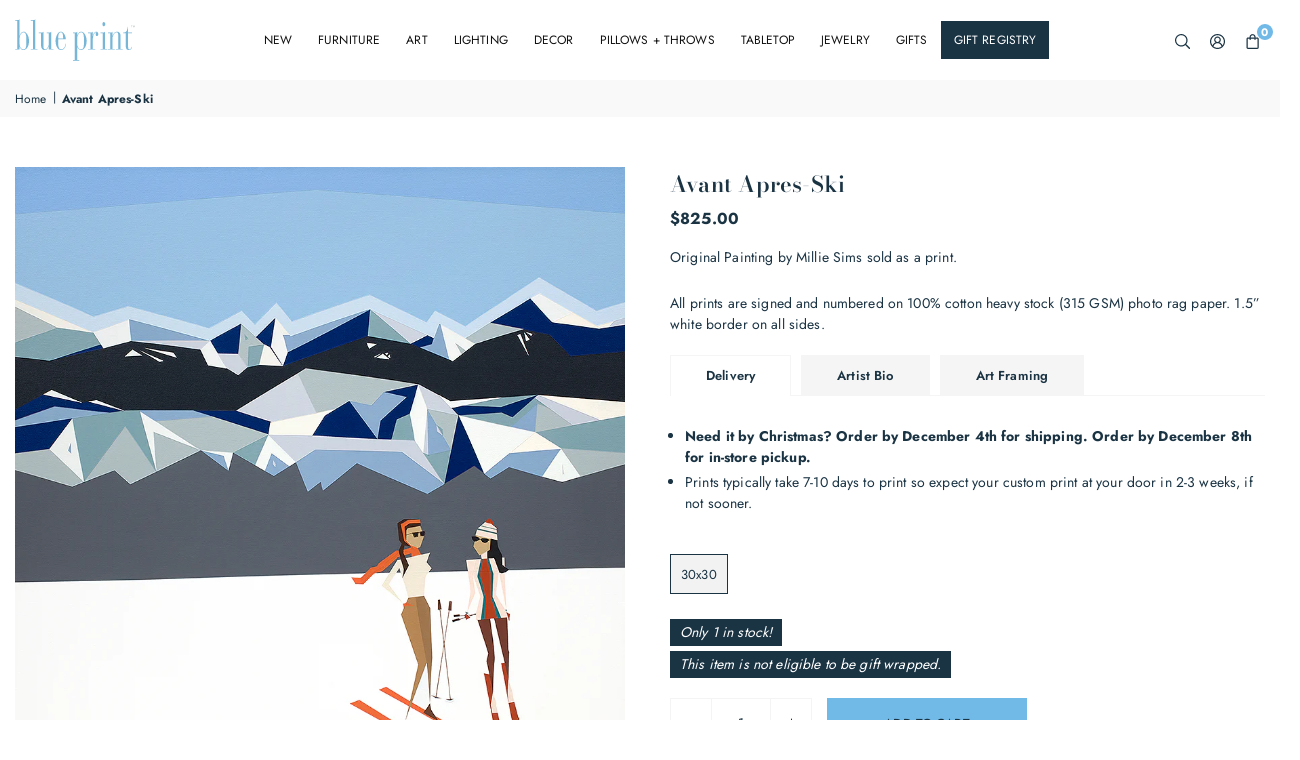

--- FILE ---
content_type: text/css
request_url: https://blueprintstore.com/cdn/shop/t/57/assets/blueprint-styles.css?v=120601071834421626731762736091
body_size: 2354
content:
@font-face{font-family:frontage-outline;src:url(frontage-outline.woff2) format("woff2"),url(frontage-outline.woff) format("woff"),url(frontage-outline.ttf) format("truetype");font-weight:400;font-style:normal}@font-face{font-family:frontage-inline;src:url(frontage-inline.woff2) format("woff2"),url(frontage-inline.woff) format("woff") font-weight: normal;font-style:normal}@font-face{font-family:frontage-bold;src:url(frontage-bold.woff2) format("woff2"),url(frontage-bold.woff) format("woff") font-weight: normal;font-style:normal}:root{--ft3:frontage-bold}.searchDrawer mark{background:none}@media only screen and (min-width: 767px){.main-content{min-height:500px}}@media only screen and (max-width: 766px){.mobile-hide{display:none!important}}svg.envelope-icon:not(.icon--full-color) *{fill:none;stroke:currentColor}h3,h2{font-weight:700}.ct_item .custom-text a:not(.btn){text-decoration:none}li.masthead__item a{color:#71b9e7}li.masthead__item a:hover,li.masthead__item a:focus{color:#1b3444}.obc{padding-top:8px;padding-bottom:8px}.obc .fwm,.obc .title-bold{font-weight:700}@media only screen and (min-width: 1025px){#main_nav>li>a{padding:10px 13px}#main_nav .ddmenu .snav{padding:12px 0}ul.ddmenu{text-transform:uppercase;box-shadow:0 0 15px #0000001a}}.o_ft .h4{text-transform:var(--fttt)}.shopify-section-group-bps-footer-group .newsl .ad_inputs input{margin:5px 0}.shopify-section-group-bps-footer-group .newsl .sec-ttl{text-align:center}.shopify-section-group-bps-footer-group .nwsec .f-row-md{flex-direction:column}@media (min-width: 767px){.shopify-section-group-bps-footer-group .nwsec .f-row-md{flex-direction:column}}@media only screen and (min-width: 1024px){.shopify-section-group-bps-footer-group .newsl .sec-ttl{text-align:left;margin-bottom:0}.shopify-section-group-bps-footer-group .newsl.f-col,.shopify-section-group-bps-footer-group .nwsec .f-row-md{flex-direction:row}.shopify-section-group-bps-footer-group .nwsec .fl1{flex:inherit}.shopify-section-group-bps-footer-group .newsl .ad_inputs.fl{justify-content:flex-end}.shopify-section-group-bps-footer-group .newsl .ad_inputs input{margin:0 5px}.shopify-section-group-bps-footer-group .nwsec .newsl_frm{width:65%;margin:0;max-width:100%}.shopify-section-group-bps-footer-group .nwsec .newsl_frm .mb25{margin-bottom:0}.shopify-section-group-bps-footer-group .nwsec .newsl_btn{width:100%}}.hero.cl-banner-hero{margin-top:var(--sstm);margin-bottom:var(--ssbm)}@media only screen and (min-width:768px){.hero.cl-banner-hero{margin-top:var(--sst);margin-bottom:var(--ssb)}}.hero.page-banner-hero{margin-top:var(--sstm);margin-bottom:var(--ssbm)}@media only screen and (min-width:768px){.hero.page-banner-hero{margin-top:var(--sst);margin-bottom:var(--ssb)}}.hero.article-banner-hero{margin-top:var(--sstm);margin-bottom:var(--ssbm)}@media only screen and (min-width:768px){.hero.article-banner-hero{margin-top:var(--sst);margin-bottom:var(--ssb)}}.address-footer-locations-wrap .addressFooter li{line-height:1.5;margin-bottom:8px;text-align:center}.address-footer-locations-wrap .addressFooter li:first-of-type{line-height:1.5;margin-bottom:5px}.address-footer-locations-wrap .footer-location-name{text-transform:uppercase;font-weight:600;letter-spacing:1px}@media only screen and (min-width: 1024px){.address-footer-locations-wrap{display:grid;grid-template-columns:repeat(4,1fr);column-gap:30px;text-align:center}}.team-member-info-wrap{position:relative}.team-member-info-wrap img{display:block;width:100%;height:auto;background-color:#fff}.team-member-info-wrap:hover>*,team-member-info-wrap:focus>*{opacity:.2}.team-member-info-wrap .team-member-info{position:absolute;display:inline-block;left:0;top:45%;width:100%;color:#1b3444;opacity:0;text-align:center;font-weight:500;transition:.5s ease}.team-member-info-wrap .team-member-info:hover,.team-member-info-wrap .team-member-info:focus{opacity:1}.team-member-info h4{margin-bottom:5px;font-family:futura,sans-serif;font-weight:600}.team-member-info p{font-size:13px;font-style:italic}.bp-main-blog .article-item{margin-bottom:60px;padding-bottom:60px;border-bottom:1px solid #71b9e7}.bp-image-and-text .image-title{margin-top:10px;margin-bottom:3px}.accor .p_con{margin-top:25px}.sb_popup .filterWrap{padding:80px 30px 25px}@media only screen and (min-width: 1024px){.sb_filter .closeFilter{right:10px}}.above-title-details-wrap{margin-bottom:15px}.slick-slider{touch-action:auto}.inquire-only-tag{margin-bottom:5px}.inquire-only-tag{font-size:12px;color:#000;border:1px solid #000;padding:4px;text-transform:uppercase;display:inline-block}.ctabtn .qtyBtn,.qty,.gprQty{height:48px}.ctabtn .qtyField.mb15{margin-bottom:15px}.product-form .pr_btn,.shopify-payment-button__button{margin-bottom:0}.product-form .giftreggie-pdp-button-area{max-width:100%}.swatchLbl{font-size:13px}.lead-time-message-wrap{margin:5px 0}.lead-time-message-wrap p,.lead-time-message-wrap span{display:inline-block;font-style:italic}.gift-wrapping-message-desc{margin-top:10px;line-height:1.5}#SI_trigger{margin-top:15px}@media only screen and (min-width: 1024px){.giftreggie-pdp-button-area{max-width:357px}.ctabtn .qtyField.mb15{margin-bottom:0}}#ProductTabsBlock .tbs_wrp{padding-top:10px;transition:min-height .3s ease}@media only screen and (min-width: 1024px){#ProductTabsBlock .product-tabs.stl1 li{margin-bottom:0}#ProductTabsBlock .product-tabs.stl1 li a,.prtabAcr{border-bottom:0}#ProductTabsBlock .product-tabs.stl1 li.active a:before{content:"";width:100%;height:2px;position:absolute;bottom:-1px;left:0;right:0}}.cart_details a{color:#1b3444}.cart_details a:hover{color:#71b9e7}.cart-announcement-wrap{max-width:660px;margin-right:auto;margin-left:auto;margin-bottom:40px;text-align:center}.cart-announcement{padding:25px 15px}.cart-item__name{font-weight:600}.cart-lead-times .lead-time-message-wrap span{font-size:12px}.cart_details .gift-wrap-message-wrap{font-size:12px;font-style:italic}.inc-gift-wrap-image .fl .fl{width:100%}.inc-gift-wrap-image .gift-wrapping-image-wrap{width:30%}.inc-gift-wrap-image .gift-wrapping-info-wrap{padding:20px}.gift-note-wrap{margin-bottom:20px}@media only screen and (max-width: 1023px){.inc-gift-wrap-image button{width:100%}.inc-gift-wrap-image .gift-wrapping-info-wrap{width:70%}}@media only screen and (min-width: 1024px){.inc-gift-wrap-image .fl .fl{width:75%}.inc-gift-wrap-image .gift-wrapping-image-wrap{width:30%}}.giftreggie-front{max-width:960px;margin-top:60px;margin-left:auto;margin-right:auto;padding:0 30px}.giftreggie-find{max-width:800px;padding-bottom:100px}.giftreggie-header{text-align:center}.giftreggie-find p,.giftreggie-find h3{color:#1a3443}.giftreggie-body table a:link,.giftreggie-mobile li a:link{color:#1b3444;font-weight:600;text-decoration:underline}.giftreggie-body table a:hover,.giftreggie-body table a:focus,.giftreggie-mobile li a:hover,.giftreggie-mobile li a:focus{color:#71b9e7}.giftreggie-find input[type=submit]{background-color:#1a3443;color:#fff;text-transform:uppercase}.giftreggie-find input[type=submit]:hover{background-color:#71b9e7;color:#1a3443;transition:all .3s ease-in-out}.giftreggie-front input{width:100%}.giftreggie-create .registry-type-wrap{margin-bottom:40px;padding-right:20px}.giftreggie-create .registry-type-wrap div{margin-bottom:20px}.giftreggie-create .registry-type-wrap span{width:auto;font-weight:600}.giftreggie-registry .action-buttons{margin-top:30px;margin-bottom:30px}.giftreggie-registry-notification a{color:#71b9e7}.giftreggie-registry-notification a:hover{opacity:.7}.blue-print-theme .giftreggie-band{background-color:#efefef;padding:50px 0 30px}.blue-print-theme .giftreggie-band .giftreggie-registry-image{max-width:300px}.blue-print-theme .giftreggie-band .giftreggie-description{max-width:650px;margin-left:auto;margin-right:auto;line-height:1.7}.blue-print-theme .giftreggie-edit-description{text-align:center;margin-top:20px}.giftreggie-band-content-wrap{text-align:center}.giftreggie-band-content-wrap h2{font-family:futura,sans-serif;text-transform:uppercase;letter-spacing:1.2px}.giftreggie-band-content-wrap h3{font-family:futura,sans-serif;font-weight:600;font-size:15px;text-transform:uppercase}.giftreggie-band-content-wrap .giftreggie-description{font-size:16px}.giftreggie-front.giftreggie-registry .registry-variant-quantity{width:50px;margin:0 auto;text-align:center}.giftreggie-front.giftreggie-registry table tr td,.giftreggie-front.giftreggie-registry table tr th{border:1px solid #efefef}.registry-item{display:flex;align-items:center}.registry-item img{margin-right:14px}.returning-customer-below-form,.giftreggie-landing{text-align:center}.giftreggie-landing .giftreggie-landing-overview{margin:60px auto 100px}.giftreggie-landing .giftreggie-landing-row h4{text-align:center;font-family:futura,sans-serif}.giftreggie-landing .giftreggie-landing-row p{color:#1b3444}.giftreggie-landing .giftreggie-landing-row h4:hover{color:#71b9e7}.giftreggie-landing .giftreggie-landing-row{text-align:center;border-bottom:none;margin-top:10px}.giftreggie-landing .giftreggie-landing-row:after{content:"";display:block;width:350px;margin-top:40px;margin-left:auto;margin-right:auto;border-bottom:1px solid #71b9e7}.giftreggie-landing-overview>a:nth-child(3)>div:nth-child(1):after{border-bottom:none}.giftreggie-popup-body{text-align:center;padding:20px 15px}.giftreggie-popup-body .giftreggie-registry-notification{font-family:futura,sans-serif;font-size:14px;font-weight:400;margin-bottom:10px}.giftreggie-popup-body .giftreggie-registry-notification a{display:inline-block;font-size:16px;font-weight:600;margin-top:0}.giftreggie-popup-body input[type=button]{background-color:#1b3444;color:#fff;font-size:10px;text-transform:uppercase;letter-spacing:.5px}.giftreggie-popup-body input[type=button]:hover{background-color:#71b9e7;cursor:pointer}.giftreggie-popup-body #giftreggie-product-table{margin-top:10px}.giftreggie-popup-body .giftreggie-product-row{padding-top:10px;padding-bottom:0}.blue-print-theme ul.giftreggie-share-buttons{justify-content:center}.blue-print-theme .giftreggie-product-contact a:link,.blue-print-theme .giftreggie-product-contact a:visited{color:#fff;font-size:12px;background-color:#1b3444;padding:5px 10px}.blue-print-theme .giftreggie-product-contact a:hover,.blue-print-theme .giftreggie-product-contact a:focus{background-color:#70b9e8}.blue-print-theme .giftreggie-product-contact-mobile{color:#1b3444;font-size:13px;background-color:#f5f5f5;border:1px solid #ddd;padding:10px 15px}.blue-print-theme .giftreggie-contact-button.btn{color:#fff;font-size:12px;margin-left:10px;padding:5px 7px}.blue-print-theme .giftreggie-contact-button.btn a{color:#fff;font-size:12px}.blue-print-theme ul.giftreggie-share-buttons li{border-radius:0;padding:10px;margin-top:20px;margin-bottom:10px;font-family:futura,sans-serif;letter-spacing:.7px;font-weight:400;text-transform:uppercase}.blue-print-theme .giftreggie-add-products{font-weight:600;font-size:16px;margin-top:20px;margin-bottom:20px}.blue-print-theme .giftreggie-share-buttons .giftreggie-share-email,.blue-print-theme .giftreggie-share-buttons .giftreggie-share-facebook,.blue-print-theme .giftreggie-share-buttons .giftreggie-share-twitter,.blue-print-theme .giftreggie-share-buttons .giftreggie-share-linkedin{background-image:none}.blue-print-theme ul.giftreggie-share-buttons .giftreggie-share-email{background-color:#1b3444}.blue-print-theme ul.giftreggie-share-buttons .giftreggie-share-email:hover{background-color:#70b9e8;transition:all .2s ease-in-out}.blue-print-theme .giftreggie-item-name{font-weight:500;color:#1b3444}.blue-print-theme .giftreggie-add-to-cart{background-color:#1b3444;border:0;padding:5px 10px;color:#fff}.blue-print-theme .giftreggie-add-to-cart:hover{background-color:#70b9e8;transition:all .2s ease-in-out}@media only screen and (max-width: 760px){.blue-print-theme ul.giftreggie-share-buttons li{border-radius:0;padding:10px;margin-top:20px;margin-bottom:10px;font-size:inherit;width:inherit;height:inherit}.giftreggie-mobile{text-align:center}.blue-print-theme .giftreggie-registry-variant-delete button{border:0;background:none;border:1px solid #1b3444;color:#1b3444;border-radius:32px;padding:1px 6px;margin-top:10px}}.nf-form .nf-form-row{font-size:16px;color:#1b3444;line-height:1.4}.nf-form .nf-form-row p{line-height:1.4}.nf-form .nf-form-check{font-size:15px;margin-left:12px;margin-bottom:2px}.nf-form .nf-form label{margin-bottom:12px}.nf-form input[type=checkbox].nf-form-check-input,.nf-form input[type=radio].nf-form-check-input{margin:4px 5px 0 -20px}.nf-form .nf-stepper-item{display:none}.blue-print-theme label.nf-form-check-label{margin-bottom:10px}.blue-print-theme .nf-form label{line-height:1.4}.nf-input-group input::placeholder{color:inherit}.blue-print-theme .cross-sell{max-width:1140px;margin:0 auto}.blue-print-theme .cross-sell.xs-v2 .xs-card .xs-card-body .xs-product-title{color:#1b3444;font-size:13px;margin-bottom:5px}.blue-print-theme .cross-sell.xs-v2 .xs-card .xs-card-body .xs-price{color:#242424}.blue-print-theme .cross-sell.xs-v2 .xs-card:hover{box-shadow:none}.blue-print-theme .cross-sell .flickity-prev-next-button.previous:hover,.blue-print-theme .cross-sell .flickity-prev-next-button.next:hover{background-color:none;background:none;opacity:.7}.blue-print-theme h3.crosssell-title{font-size:22px;font-family:var(--ft3),sans-serif!important;margin-bottom:0!important}@media only screen and (min-width: 769px){.blue-print-theme .cross-sell.xs-v2 .xs-card,.blue-print-theme .cross-sell.xs-v2 .xs-card .xs-image,.blue-print-theme .cross-sell.xs-v2 .xs-card .xs-image img{width:250px!important}}@media only screen and (max-width: 768px){.blue-print-theme .cross-sell.xs-v2 .xs-card,.blue-print-theme .cross-sell.xs-v2 .xs-card .xs-image,.blue-print-theme .cross-sell.xs-v2 .xs-card .xs-image img{width:250px!important}}.video-container{position:relative;width:100%;padding-bottom:56.25%;height:0;overflow:hidden}.video-container iframe{position:absolute;top:0;left:0;width:100%;height:100%}.regios-dopp-generic-product-info{margin-bottom:15px}.regios-dopp-discounted-price-block{display:none}.interior-designer .regios-dopp-discounted-price-block{display:block}.interior-designer .product-single .priceSingle{display:none}element{text-decoration:line-through}.regios-dopp-generic-product-info .price__regular .price-item--regular.regios-dopp-original-price{font-size:14px;font-weight:500;margin-right:5px}.regios-dopp-generic-product-info .price__regular .price-item--sale{font-size:16px;font-weight:700;margin-left:0!important}input[type=email]:focus-visible,input[type=text]:focus-visible,textarea:focus-visible{outline:2px solid #1b3444;outline-offset:2px}a.scIcn:focus-visible{outline:2px solid #1b3444;outline-offset:2px}input[type=checkbox]:focus-visible+label,#dontshow:focus-visible+label{outline:2px solid #1b3444;outline-offset:2px}.mfp-close:focus-visible{outline:2px solid #1b3444;outline-offset:2px}
/*# sourceMappingURL=/cdn/shop/t/57/assets/blueprint-styles.css.map?v=120601071834421626731762736091 */


--- FILE ---
content_type: text/javascript
request_url: https://cdn.shopify.com/extensions/019a944a-2e98-733c-8215-6e5d49d4175c/automatic-discounts-1032/assets/legacy_product_page_extension.js
body_size: 389
content:
(()=>{"use strict";var e;!function(e){e.cartUpdate="cart-update",e.quantityUpdate="quantity-update",e.variantChange="variant-change",e.cartError="cart-error"}(e||(e={}));const t="[Regios Discounts]",{Shopify:n,subscribe:o}=window;let r;document.addEventListener("DOMContentLoaded",(()=>{const n=()=>{},i=document.querySelector(".quantity__input");i&&i.addEventListener("change",n),o&&(o(e.variantChange,(function(e){e&&(r=e.data.variant)})),o(e.quantityUpdate,n));const a=document.querySelector(['form.shopify-product-form [name="id"]','.product-form form [name="id"]','.js-product-form form [name="id"]','.product-single__form [name="id"]',".regios-dopp-generic-variant-id-input"].join(","));if(a){!function(e,t,n,o){if(t.addEventListener("change",(()=>{e.debug("Change event triggered on element.",t),n(String(t.getAttribute("value")))})),e.debug("Subscribed to `change` event on element.",t),t.addEventListener("input",(()=>{e.debug("Input event triggered on element.",t),n(String(t.getAttribute("value")))})),e.debug("Subscribed to `input` event on element.",t),new MutationObserver((t=>{e.debug("MutationObserver triggered.",t);for(const e of t)"attributes"===e.type&&"value"===e.attributeName&&n(String(e.target.getAttribute("value")))})).observe(t,{attributes:!0,attributeFilter:["value"]}),e.debug("Set up MutationObserver on element.",t),"value"in t&&"string"==typeof t.value){let r=t.value;const i=()=>{t.value!==r&&"string"==typeof t.value&&(r=t.value,a())},a=()=>{e.debug("Value changed to:",t.value),n(String(t.value))};setInterval(i,o),e.debug("Set up polling for value changes on element.",t)}else e.warning("Element does not have a `value` property or it is not a string, so not polling.",t)}({debug:(...e)=>{window.RegiosDOPP&&"debug"===window.RegiosDOPP.logLevel&&console.log(`${t}`,...e)},warning:(...e)=>{console.warn(`${t}`,...e)},error:(...e)=>{console.error(`${t}`,...e)},info:(...e)=>{console.info(`${t}`,...e)}},a,(e=>{(async function(e){const n=document.querySelectorAll(".regios-dopp-discounted-price-block");for(const o of Array.from(n)){const n=o.closest(".shopify-section[id^='shopify-section-']");if(!n){console.error(t,"Could not find Shopify section containing this 'Discounted Price' block. Skipping.",o);continue}const r=n.id.replace("shopify-section-",""),i=new URL(window.location.href);if(i.searchParams.set("sections",r),e)i.searchParams.set("variant",e);else{const e=new URLSearchParams(window.location.search);e.has("variant")&&i.searchParams.set("variant",e.get("variant"))}try{const e=(await fetch(i.toString(),{headers:{"x-sent-by":"regios-discounts","x-regios-app-block":"legacy-discounted-price"}}).then((e=>e.json())))[r];if("string"!=typeof e){console.error(t,"Expected section data to be a string, but got",e);continue}const n=(new DOMParser).parseFromString(e,"text/html").querySelector(".regios-dopp-discounted-price-block");if(!n){console.error(t,"Could not find new 'Discounted Price' block in parsed HTML. Skipping.");continue}if(!n.textContent){console.error(t,"New 'Discounted Price' block in parsed HTML has no content. Skipping.");continue}o.replaceWith(n)}catch(e){console.error(t,"Failed to fetch data for section",r,e)}}})(e).catch((e=>{console.error(`${t} Error reloading "Discounted Price" block`,e)}))}),100)}}))})();

--- FILE ---
content_type: image/svg+xml
request_url: https://blueprintstore.com/cdn/shop/files/Blue-Print-Store-Logo_4f5701ee-727d-4ce6-921f-5a154d90a2f7_120x@2x.svg?v=1730758627
body_size: 1709
content:
<?xml version="1.0" encoding="UTF-8"?>
<svg width="301px" height="107px" viewBox="0 0 301 107" version="1.1" xmlns="http://www.w3.org/2000/svg" xmlns:xlink="http://www.w3.org/1999/xlink">
    <title>Group</title>
    <g id="Page-1" stroke="none" stroke-width="1" fill="none" fill-rule="evenodd">
        <g id="BluePrint_Logo_Text_CMYK-copy" transform="translate(-23.000000, -22.000000)">
            <g id="Group" transform="translate(23.688800, 22.201400)">
                <path d="M10.7518395,61.856388 C10.7518395,71.8165886 15.9521739,76.6386622 20.0979933,76.6386622 C26.9849498,76.6386622 27.8287625,70.6627425 27.8287625,55.0416722 C27.8287625,40.678796 26.7742475,33.4446823 20.5906355,33.4446823 C14.7571906,33.4446823 10.7518395,42.0413378 10.7518395,49.6948495 L10.7518395,61.856388 Z M4.84916388,4.29852843 L0,4.29852843 L0,2.62093645 L4.84916388,2.62093645 C7.09765886,2.62093645 9.34715719,2.41123746 10.7518395,0.000200668896 L10.7518395,42.4607358 L10.8923077,42.4607358 C12.1575251,37.533311 15.5307692,31.7670903 20.5906355,31.7670903 C29.0227425,31.7670903 34.5742475,44.7674247 34.5742475,55.0416722 C34.5742475,67.3085619 28.8822742,78.3162542 20.0979933,78.3162542 C15.1083612,78.3162542 11.8063545,72.7597324 10.8923077,69.4045485 L10.7518395,69.4045485 L10.7518395,77.0580602 L0,77.0580602 L0,75.3804682 L4.84916388,75.3804682 L4.84916388,4.29852843 Z" id="Fill-1" fill="#78B6D8"></path>
                <path d="M44.4838796,4.29832776 L38.8621405,4.29832776 L38.8621405,2.62073579 L44.4838796,2.62073579 C46.7323746,2.62073579 48.9808696,2.41103679 50.3865552,0 L50.3865552,75.3812709 L56.0082943,75.3812709 L56.0082943,77.0588629 L38.8621405,77.0588629 L38.8621405,75.3812709 L44.4838796,75.3812709 L44.4838796,4.29832776 Z" id="Fill-3" fill="#78B6D8"></path>
                <path d="M64.7227425,35.7507692 L59.1010033,35.7507692 L59.1010033,34.0731773 L64.7227425,34.0731773 C66.9712375,34.0731773 69.2197324,33.8634783 70.6254181,31.7664883 L70.6254181,69.300602 C70.6254181,73.8086288 72.3120401,76.6390635 74.9829431,76.6390635 C79.9013378,76.6390635 84.2588629,68.3564548 84.2588629,60.5985953 L84.2588629,35.7507692 L78.7073579,35.7507692 L78.7073579,34.0731773 L84.2588629,34.0731773 C86.5073579,34.0731773 88.7558528,33.8634783 90.1615385,31.7664883 L90.1615385,75.3808696 L95.7832776,75.3808696 L95.7832776,77.0584615 L84.2588629,77.0584615 L84.2588629,67.5176589 L84.1183946,67.5176589 C83.4852843,69.9286957 80.5344482,78.3166555 74.2795987,78.3166555 C67.2521739,78.3166555 64.7227425,72.7601338 64.7227425,66.6788629 L64.7227425,35.7507692 Z" id="Fill-5" fill="#78B6D8"></path>
                <path d="M120.028696,46.3397659 C120.028696,39.629398 118.833712,33.4437793 114.196254,33.4437793 C109.276856,33.4437793 107.800936,39.629398 107.800936,46.3397659 L107.800936,49.2755518 L119.537057,49.2755518 C119.888227,49.2755518 120.028696,48.9605017 120.028696,48.5411037 L120.028696,46.3397659 Z M107.800936,60.8079933 C107.730702,68.251806 108.434047,76.6387625 115.039064,76.6387625 C120.941739,76.6387625 125.299264,70.768194 126.282542,62.1705351 L127.407291,62.1705351 C126.282542,71.816689 121.504615,78.3163545 115.039064,78.3163545 C106.817659,78.3163545 101.055452,68.880903 101.055452,55.0417726 C101.055452,44.8718729 106.536722,31.7671906 114.196254,31.7671906 C122.487893,31.7671906 126.775184,45.6063211 126.775184,50.0089967 C126.775184,50.6380936 126.563478,50.9531438 126.142074,50.9531438 L107.800936,50.9531438 L107.800936,60.8079933 Z" id="Fill-7" fill="#78B6D8"></path>
                <path d="M155.255518,61.9612375 C155.255518,70.138495 159.471572,76.6391639 164.601672,76.6391639 C171.488629,76.6391639 172.333445,70.6632441 172.333445,55.0421739 C172.333445,40.6782943 171.277926,33.4441806 165.094314,33.4441806 C159.26087,33.4441806 155.255518,42.0408361 155.255518,49.6943478 L155.255518,61.9612375 Z M149.352843,35.7508696 L144.503679,35.7508696 L144.503679,34.0732776 L149.352843,34.0732776 C151.601338,34.0732776 153.850836,33.8635786 155.255518,31.7665886 L155.255518,42.4602341 L155.39699,42.4602341 C156.661204,37.5328094 160.034448,31.7665886 165.094314,31.7665886 C173.526421,31.7665886 179.077926,44.7669231 179.077926,55.0421739 C179.077926,67.3080602 173.385953,78.3167559 164.601672,78.3167559 C159.752508,78.3167559 156.449498,72.9699331 155.39699,69.4050502 L155.255518,69.4050502 L155.255518,103.688328 L160.666555,103.688328 L160.666555,105.36592 L144.503679,105.36592 L144.503679,103.688328 L149.352843,103.688328 L149.352843,35.7508696 Z" id="Fill-9" fill="#78B6D8"></path>
                <path d="M188.385452,35.7507692 L182.481773,35.7507692 L182.481773,34.0731773 L188.385452,34.0731773 C190.633946,34.0731773 192.882441,33.8634783 194.288127,31.7664883 L194.288127,44.1377258 L194.428595,44.1377258 C195.271405,39.42 197.730602,31.7664883 203.493813,31.7664883 C206.093478,31.7664883 208.132274,34.2828763 208.132274,37.952107 C208.132274,40.678194 207.007525,42.8795318 204.899498,42.8795318 C202.579766,42.8795318 201.807191,41.097592 201.807191,38.2671572 C201.807191,35.9604682 202.579766,34.3882274 203.353344,33.7591304 C203.072408,33.4440803 202.720234,33.4440803 202.370067,33.4440803 C199.487458,33.4440803 194.288127,40.258796 194.288127,53.8882274 L194.288127,75.3808696 L200.682441,75.3808696 L200.682441,77.0584615 L182.481773,77.0584615 L182.481773,75.3808696 L188.385452,75.3808696 L188.385452,35.7507692 Z" id="Fill-11" fill="#78B6D8"></path>
                <path d="M222.086689,7.5483612 C224.054247,7.5483612 225.670635,9.95939799 225.670635,12.8951839 C225.670635,15.8309699 224.054247,18.2420067 222.086689,18.2420067 C220.11913,18.2420067 218.502742,15.8309699 218.502742,12.8951839 C218.502742,9.95939799 220.11913,7.5483612 222.086689,7.5483612 L222.086689,7.5483612 Z M219.135853,35.7503679 L213.51311,35.7503679 L213.51311,34.0737793 L219.135853,34.0737793 C221.384348,34.0737793 223.632843,33.8640803 225.037525,31.7670903 L225.037525,75.3804682 L230.660268,75.3804682 L230.660268,77.0580602 L213.51311,77.0580602 L213.51311,75.3804682 L219.135853,75.3804682 L219.135853,35.7503679 Z" id="Fill-13" fill="#78B6D8"></path>
                <path d="M238.018696,35.7507692 L232.467191,35.7507692 L232.467191,34.0731773 L238.018696,34.0731773 C241.39194,34.0731773 242.657157,34.0731773 243.921371,31.7664883 L243.921371,42.4611371 L244.061839,42.4611371 C245.889933,37.4283612 249.403645,31.7664883 254.532742,31.7664883 C262.051806,31.7664883 264.160836,37.4283612 264.160836,43.6139799 L264.160836,75.3808696 L269.711338,75.3808696 L269.711338,77.0584615 L252.705652,77.0584615 L252.705652,75.3808696 L258.257157,75.3808696 L258.257157,41.097592 C258.257157,35.3313712 256.359833,33.4440803 254.111338,33.4440803 C248.207659,33.4440803 245.186589,42.2514381 243.921371,45.8153177 L243.921371,75.3808696 L249.262174,75.3808696 L249.262174,77.0584615 L232.467191,77.0584615 L232.467191,75.3808696 L238.018696,75.3808696 L238.018696,35.7507692 Z" id="Fill-15" fill="#78B6D8"></path>
                <path d="M277.142207,35.7507692 L271.027826,35.7507692 L271.027826,34.0731773 C278.336187,34.2828763 281.00709,29.6694983 282.20107,19.3952508 L283.044883,19.3952508 L283.044883,34.0731773 L292.742207,34.0731773 L292.742207,35.7507692 L283.044883,35.7507692 L283.044883,70.9771906 C283.044883,75.2765217 284.238863,76.6390635 286.486355,76.6390635 C290.00107,76.6390635 291.547224,71.8159866 291.968629,70.0340468 L293.023144,70.3480936 C292.531505,72.8644816 290.493712,78.3166555 285.293378,78.3166555 C280.374983,78.3166555 277.142207,75.9056187 277.142207,68.9855518 L277.142207,35.7507692 Z" id="Fill-17" fill="#78B6D8"></path>
                <path d="M295.067258,20.8749833 L295.067258,16.4000669 L296.051538,16.4000669 L297.221438,19.5676254 C297.329799,19.863612 297.40806,20.0833445 297.458227,20.2308361 C297.513411,20.067291 297.600702,19.8294983 297.722107,19.5134448 L298.903043,16.4000669 L299.782977,16.4000669 L299.782977,20.8749833 L299.152876,20.8749833 L299.152876,17.128495 L297.71709,20.8749833 L297.127124,20.8749833 L295.697358,17.0652843 L295.697358,20.8749833 L295.067258,20.8749833 Z" id="Fill-19" fill="#A8B1B3"></path>
                <polygon id="Fill-21" fill="#A8B1B3" points="291.637826 20.8749833 291.637826 16.9268227 290.009398 16.9268227 290.009398 16.4000669 293.925452 16.4000669 293.925452 16.9268227 292.291003 16.9268227 292.291003 20.8749833"></polygon>
            </g>
        </g>
    </g>
</svg>

--- FILE ---
content_type: text/javascript
request_url: https://blueprintstore.com/cdn/shop/t/57/assets/bps-registry-popup-script.js?v=23506707113186505371762655038
body_size: 37
content:
document.addEventListener("DOMContentLoaded",function(){fetch("/cart.js").then(response=>response.json()).then(cart=>{if(cart.attributes&&cart.attributes.registry_id){let registryID=cart.attributes.registry_id,registryTitle=cart.attributes.registry_title||"this registry";console.log("Registry detected in cart:",registryID,registryTitle);let lastClosed=sessionStorage.getItem("registryPopupClosedTime"),currentTime=new Date().getTime(),fifteenMinutes=900*1e3;!lastClosed||currentTime-lastClosed>fifteenMinutes?showRegistryNotification(registryID,registryTitle):console.log("Registry pop-up suppressed (closed within the last 15 minutes).")}}).catch(error=>console.error("Error fetching cart data:",error))});function showRegistryNotification(registryID,registryTitle){let registryPopup=document.getElementById("registry-notification"),registryHeading=document.getElementById("registry-heading"),registryName=document.getElementById("registry-name"),registryMessage=document.getElementById("registry-message");if(registryPopup){registryPopup.style.backgroundColor=registryPopup.getAttribute("data-bg-color")||"#fef2c0",registryHeading.style.color=registryPopup.getAttribute("data-heading-color")||"#333",registryName.style.color=registryPopup.getAttribute("data-name-color")||"#000",registryMessage.style.color=registryPopup.getAttribute("data-text-color")||"#333";let borderColor=registryPopup.getAttribute("data-border-color")||"rgba(0,0,0,0)",borderWidth=registryPopup.getAttribute("data-border-width")||"0";borderColor!=="rgba(0,0,0,0)"?registryPopup.style.border=`${borderWidth}px solid ${borderColor}`:registryPopup.style.border="none",registryName.textContent=registryTitle,registryPopup.style.opacity="1",registryPopup.style.display="block",setTimeout(function(){var heading=document.getElementById("registry-heading");heading&&(heading.setAttribute("tabindex","-1"),heading.focus())},100)}}document.addEventListener("click",function(event){let registryPopup=document.getElementById("registry-notification");event.target.id==="continue-registry"&&(sessionStorage.setItem("registryPopupClosedTime",new Date().getTime()),registryPopup.style.opacity="0",setTimeout(()=>{registryPopup.style.display="none"},300)),event.target.id==="stop-registry"&&fetch("/cart/update.js",{method:"POST",headers:{"Content-Type":"application/json"},body:JSON.stringify({attributes:{registry_id:null,registry_title:null}})}).then(()=>{sessionStorage.setItem("registryPopupClosedTime",new Date().getTime()),registryPopup.style.opacity="0",setTimeout(()=>{registryPopup.style.display="none"},300)})});
//# sourceMappingURL=/cdn/shop/t/57/assets/bps-registry-popup-script.js.map?v=23506707113186505371762655038
